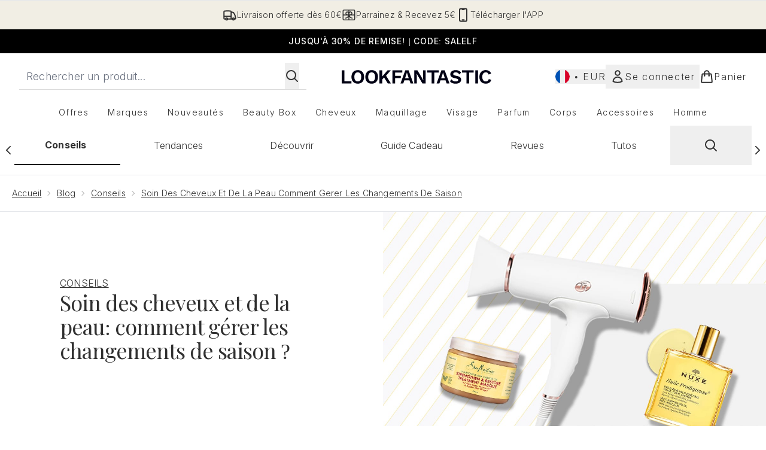

--- FILE ---
content_type: application/x-javascript
request_url: https://www.lookfantastic.fr/ssr-assets/hoisted.DWEmaN9K.js
body_size: 99
content:
import"./HeaderAllBrands.astro_astro_type_script_index_0_lang.Bznf_nub.js";import"./hoisted.BsjIgOh8.js";import{t as i}from"./index.DZ6IlRD6.js";import"./formValidation.BG0L7xib.js";import"./basketPage.BKqCZJbI.js";import"./accordionItem.CWhAfE-2.js";import"./recaptcha.CWNNhFz_.js";import"./provenance.BZIpCnq5.js";const a=document.getElementById("blog-search-icon"),t=document.getElementById("blog-search-overlay"),c=document.getElementById("blog-search-form"),r=document.getElementById("blog-close-search"),l=document.getElementById("blog-search-input");function d(){t?.addEventListener("keydown",s),t?.classList.remove("hidden"),document.body?.classList.add("scrollBlock"),l?.focus(),t?.addEventListener("click",e=>e.stopPropagation()),c?.addEventListener("click",e=>e.stopPropagation()),t?.addEventListener("click",n),r?.addEventListener("click",n)}function n(){t?.removeEventListener("keydown",s),t?.classList.add("hidden"),document.body?.classList.remove("scrollBlock"),t?.removeEventListener("click",e=>e.stopPropagation()),c?.removeEventListener("click",e=>e.stopPropagation()),t?.removeEventListener("click",n),r?.removeEventListener("click",n)}function s(e){e.key==="Escape"&&n();const o=t?.querySelectorAll("[tabindex]");o&&i(e,o[0],o,o[o.length-1])}a?.addEventListener("click",d);
